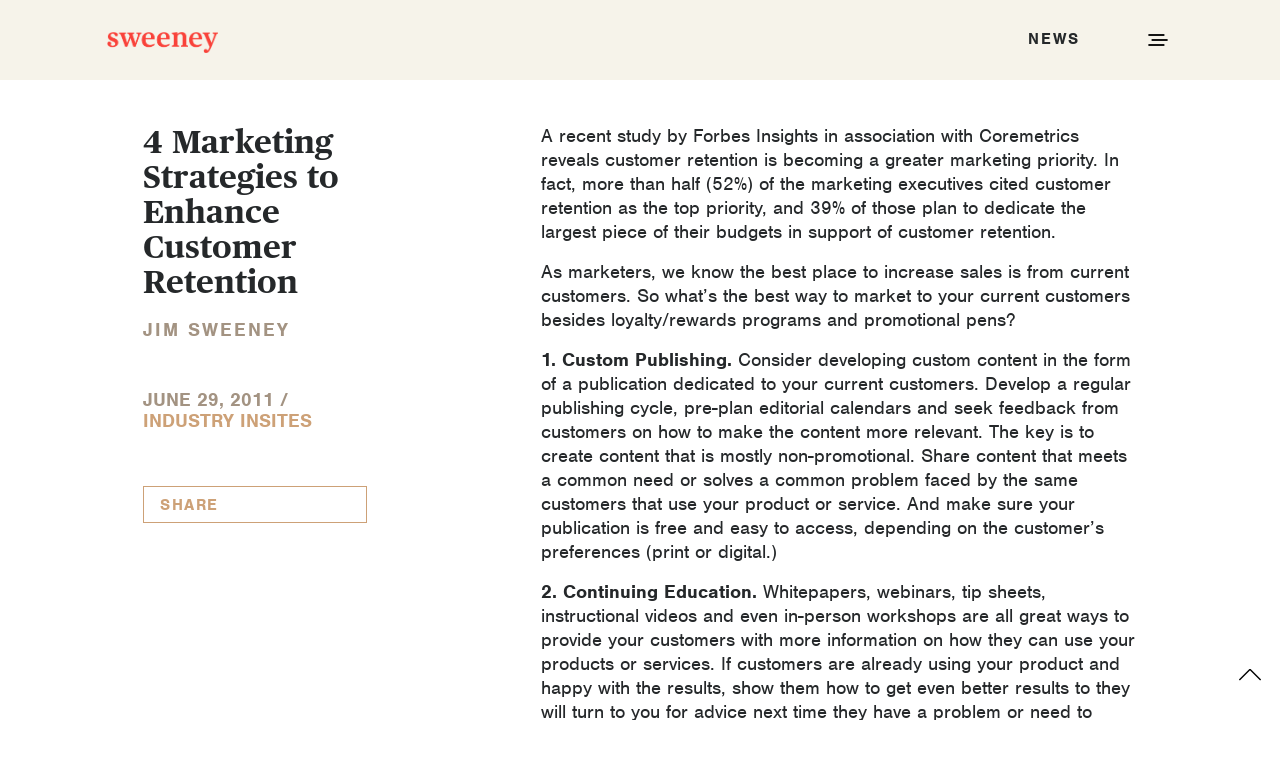

--- FILE ---
content_type: text/html; charset=UTF-8
request_url: https://thinksweeney.com/4-marketing-strategies-to-enhance-customer-retention/
body_size: 13502
content:
<!doctype html>
<html lang="en-US">
<head>
	<meta charset="UTF-8" />
	<meta name="viewport" content="width=device-width, initial-scale=1, maximum-scale=1, viewport-fit=cover">
	<link rel="profile" href="http://gmpg.org/xfn/11">
	<link rel="pingback" href="https://thinksweeney.com/xmlrpc.php">
	<meta http-equiv="x-dns-prefetch-control" content="on">
	<link rel="dns-prefetch" href="//fonts.googleapis.com" />
	<link rel="dns-prefetch" href="//fonts.gstatic.com" />
	<link rel="dns-prefetch" href="//0.gravatar.com/" />
	<link rel="dns-prefetch" href="//2.gravatar.com/" />
	<link rel="dns-prefetch" href="//1.gravatar.com/" /><meta name='robots' content='index, follow, max-image-preview:large, max-snippet:-1, max-video-preview:-1' />

	<!-- This site is optimized with the Yoast SEO plugin v26.8 - https://yoast.com/product/yoast-seo-wordpress/ -->
	<title>4 Marketing Strategies to Enhance Customer Retention - Sweeney</title>
	<link rel="canonical" href="https://thinksweeney.com/4-marketing-strategies-to-enhance-customer-retention/" />
	<meta property="og:locale" content="en_US" />
	<meta property="og:type" content="article" />
	<meta property="og:title" content="4 Marketing Strategies to Enhance Customer Retention - Sweeney" />
	<meta property="og:description" content="A recent study by Forbes Insights in association with Coremetrics reveals customer retention is becoming a greater marketing priority. In fact, more than half (52%) of the marketing executives cited customer retention as the top priority, and 39% of those plan to dedicate the largest piece of their budgets in support of customer retention. As&hellip;" />
	<meta property="og:url" content="https://thinksweeney.com/4-marketing-strategies-to-enhance-customer-retention/" />
	<meta property="og:site_name" content="Sweeney" />
	<meta property="article:published_time" content="2011-06-29T00:00:00+00:00" />
	<meta name="author" content="Jim Sweeney" />
	<meta name="twitter:card" content="summary_large_image" />
	<meta name="twitter:label1" content="Written by" />
	<meta name="twitter:data1" content="Jim Sweeney" />
	<meta name="twitter:label2" content="Est. reading time" />
	<meta name="twitter:data2" content="3 minutes" />
	<script type="application/ld+json" class="yoast-schema-graph">{"@context":"https://schema.org","@graph":[{"@type":"Article","@id":"https://thinksweeney.com/4-marketing-strategies-to-enhance-customer-retention/#article","isPartOf":{"@id":"https://thinksweeney.com/4-marketing-strategies-to-enhance-customer-retention/"},"author":{"name":"Jim Sweeney","@id":"https://thinksweeney.com/#/schema/person/da62c9c5b651a02cf9f95bbf17390597"},"headline":"4 Marketing Strategies to Enhance Customer Retention","datePublished":"2011-06-29T00:00:00+00:00","mainEntityOfPage":{"@id":"https://thinksweeney.com/4-marketing-strategies-to-enhance-customer-retention/"},"wordCount":519,"articleSection":["Industry InSites"],"inLanguage":"en-US"},{"@type":"WebPage","@id":"https://thinksweeney.com/4-marketing-strategies-to-enhance-customer-retention/","url":"https://thinksweeney.com/4-marketing-strategies-to-enhance-customer-retention/","name":"4 Marketing Strategies to Enhance Customer Retention - Sweeney","isPartOf":{"@id":"https://thinksweeney.com/#website"},"datePublished":"2011-06-29T00:00:00+00:00","author":{"@id":"https://thinksweeney.com/#/schema/person/da62c9c5b651a02cf9f95bbf17390597"},"breadcrumb":{"@id":"https://thinksweeney.com/4-marketing-strategies-to-enhance-customer-retention/#breadcrumb"},"inLanguage":"en-US","potentialAction":[{"@type":"ReadAction","target":["https://thinksweeney.com/4-marketing-strategies-to-enhance-customer-retention/"]}]},{"@type":"BreadcrumbList","@id":"https://thinksweeney.com/4-marketing-strategies-to-enhance-customer-retention/#breadcrumb","itemListElement":[{"@type":"ListItem","position":1,"name":"Home","item":"https://thinksweeney.com/"},{"@type":"ListItem","position":2,"name":"News","item":"https://thinksweeney.com/news/"},{"@type":"ListItem","position":3,"name":"4 Marketing Strategies to Enhance Customer Retention"}]},{"@type":"WebSite","@id":"https://thinksweeney.com/#website","url":"https://thinksweeney.com/","name":"Sweeney","description":"","potentialAction":[{"@type":"SearchAction","target":{"@type":"EntryPoint","urlTemplate":"https://thinksweeney.com/?s={search_term_string}"},"query-input":{"@type":"PropertyValueSpecification","valueRequired":true,"valueName":"search_term_string"}}],"inLanguage":"en-US"},{"@type":"Person","@id":"https://thinksweeney.com/#/schema/person/da62c9c5b651a02cf9f95bbf17390597","name":"Jim Sweeney","image":{"@type":"ImageObject","inLanguage":"en-US","@id":"https://thinksweeney.com/#/schema/person/image/","url":"https://thinksweeney.com/wp-content/uploads/2022/02/jim_user-150x150.png","contentUrl":"https://thinksweeney.com/wp-content/uploads/2022/02/jim_user-150x150.png","caption":"Jim Sweeney"},"description":"Jim is a veteran of the agency industry and the founder of Sweeney. He is uncommonly passionate about the idea of creating and implementing insanely great marketing campaigns that achieve insanely great results. He pioneered the full-service, full-circle agency model and continues to forge new ideas in an ever-changing industry. And he is accessible to everyone about anything, seemingly all the time, serving as a mentor to all agency personnel and clients.","url":"https://thinksweeney.com/author/jim-sweeney/"}]}</script>
	<!-- / Yoast SEO plugin. -->


<link rel='dns-prefetch' href='//use.typekit.net' />
<link rel='dns-prefetch' href='//cdnjs.cloudflare.com' />
<link rel="alternate" type="application/rss+xml" title="Sweeney &raquo; Feed" href="https://thinksweeney.com/feed/" />
<link rel="alternate" type="application/rss+xml" title="Sweeney &raquo; Comments Feed" href="https://thinksweeney.com/comments/feed/" />
<link rel="alternate" title="oEmbed (JSON)" type="application/json+oembed" href="https://thinksweeney.com/wp-json/oembed/1.0/embed?url=https%3A%2F%2Fthinksweeney.com%2F4-marketing-strategies-to-enhance-customer-retention%2F" />
<link rel="alternate" title="oEmbed (XML)" type="text/xml+oembed" href="https://thinksweeney.com/wp-json/oembed/1.0/embed?url=https%3A%2F%2Fthinksweeney.com%2F4-marketing-strategies-to-enhance-customer-retention%2F&#038;format=xml" />
<style id='wp-img-auto-sizes-contain-inline-css' type='text/css'>
img:is([sizes=auto i],[sizes^="auto," i]){contain-intrinsic-size:3000px 1500px}
/*# sourceURL=wp-img-auto-sizes-contain-inline-css */
</style>
<style id='wp-emoji-styles-inline-css' type='text/css'>

	img.wp-smiley, img.emoji {
		display: inline !important;
		border: none !important;
		box-shadow: none !important;
		height: 1em !important;
		width: 1em !important;
		margin: 0 0.07em !important;
		vertical-align: -0.1em !important;
		background: none !important;
		padding: 0 !important;
	}
/*# sourceURL=wp-emoji-styles-inline-css */
</style>
<style id='wp-block-library-inline-css' type='text/css'>
:root{--wp-block-synced-color:#7a00df;--wp-block-synced-color--rgb:122,0,223;--wp-bound-block-color:var(--wp-block-synced-color);--wp-editor-canvas-background:#ddd;--wp-admin-theme-color:#007cba;--wp-admin-theme-color--rgb:0,124,186;--wp-admin-theme-color-darker-10:#006ba1;--wp-admin-theme-color-darker-10--rgb:0,107,160.5;--wp-admin-theme-color-darker-20:#005a87;--wp-admin-theme-color-darker-20--rgb:0,90,135;--wp-admin-border-width-focus:2px}@media (min-resolution:192dpi){:root{--wp-admin-border-width-focus:1.5px}}.wp-element-button{cursor:pointer}:root .has-very-light-gray-background-color{background-color:#eee}:root .has-very-dark-gray-background-color{background-color:#313131}:root .has-very-light-gray-color{color:#eee}:root .has-very-dark-gray-color{color:#313131}:root .has-vivid-green-cyan-to-vivid-cyan-blue-gradient-background{background:linear-gradient(135deg,#00d084,#0693e3)}:root .has-purple-crush-gradient-background{background:linear-gradient(135deg,#34e2e4,#4721fb 50%,#ab1dfe)}:root .has-hazy-dawn-gradient-background{background:linear-gradient(135deg,#faaca8,#dad0ec)}:root .has-subdued-olive-gradient-background{background:linear-gradient(135deg,#fafae1,#67a671)}:root .has-atomic-cream-gradient-background{background:linear-gradient(135deg,#fdd79a,#004a59)}:root .has-nightshade-gradient-background{background:linear-gradient(135deg,#330968,#31cdcf)}:root .has-midnight-gradient-background{background:linear-gradient(135deg,#020381,#2874fc)}:root{--wp--preset--font-size--normal:16px;--wp--preset--font-size--huge:42px}.has-regular-font-size{font-size:1em}.has-larger-font-size{font-size:2.625em}.has-normal-font-size{font-size:var(--wp--preset--font-size--normal)}.has-huge-font-size{font-size:var(--wp--preset--font-size--huge)}.has-text-align-center{text-align:center}.has-text-align-left{text-align:left}.has-text-align-right{text-align:right}.has-fit-text{white-space:nowrap!important}#end-resizable-editor-section{display:none}.aligncenter{clear:both}.items-justified-left{justify-content:flex-start}.items-justified-center{justify-content:center}.items-justified-right{justify-content:flex-end}.items-justified-space-between{justify-content:space-between}.screen-reader-text{border:0;clip-path:inset(50%);height:1px;margin:-1px;overflow:hidden;padding:0;position:absolute;width:1px;word-wrap:normal!important}.screen-reader-text:focus{background-color:#ddd;clip-path:none;color:#444;display:block;font-size:1em;height:auto;left:5px;line-height:normal;padding:15px 23px 14px;text-decoration:none;top:5px;width:auto;z-index:100000}html :where(.has-border-color){border-style:solid}html :where([style*=border-top-color]){border-top-style:solid}html :where([style*=border-right-color]){border-right-style:solid}html :where([style*=border-bottom-color]){border-bottom-style:solid}html :where([style*=border-left-color]){border-left-style:solid}html :where([style*=border-width]){border-style:solid}html :where([style*=border-top-width]){border-top-style:solid}html :where([style*=border-right-width]){border-right-style:solid}html :where([style*=border-bottom-width]){border-bottom-style:solid}html :where([style*=border-left-width]){border-left-style:solid}html :where(img[class*=wp-image-]){height:auto;max-width:100%}:where(figure){margin:0 0 1em}html :where(.is-position-sticky){--wp-admin--admin-bar--position-offset:var(--wp-admin--admin-bar--height,0px)}@media screen and (max-width:600px){html :where(.is-position-sticky){--wp-admin--admin-bar--position-offset:0px}}

/*# sourceURL=wp-block-library-inline-css */
</style><style id='global-styles-inline-css' type='text/css'>
:root{--wp--preset--aspect-ratio--square: 1;--wp--preset--aspect-ratio--4-3: 4/3;--wp--preset--aspect-ratio--3-4: 3/4;--wp--preset--aspect-ratio--3-2: 3/2;--wp--preset--aspect-ratio--2-3: 2/3;--wp--preset--aspect-ratio--16-9: 16/9;--wp--preset--aspect-ratio--9-16: 9/16;--wp--preset--color--black: #000000;--wp--preset--color--cyan-bluish-gray: #abb8c3;--wp--preset--color--white: #ffffff;--wp--preset--color--pale-pink: #f78da7;--wp--preset--color--vivid-red: #cf2e2e;--wp--preset--color--luminous-vivid-orange: #ff6900;--wp--preset--color--luminous-vivid-amber: #fcb900;--wp--preset--color--light-green-cyan: #7bdcb5;--wp--preset--color--vivid-green-cyan: #00d084;--wp--preset--color--pale-cyan-blue: #8ed1fc;--wp--preset--color--vivid-cyan-blue: #0693e3;--wp--preset--color--vivid-purple: #9b51e0;--wp--preset--color--thb-accent: #1aa97f;--wp--preset--gradient--vivid-cyan-blue-to-vivid-purple: linear-gradient(135deg,rgb(6,147,227) 0%,rgb(155,81,224) 100%);--wp--preset--gradient--light-green-cyan-to-vivid-green-cyan: linear-gradient(135deg,rgb(122,220,180) 0%,rgb(0,208,130) 100%);--wp--preset--gradient--luminous-vivid-amber-to-luminous-vivid-orange: linear-gradient(135deg,rgb(252,185,0) 0%,rgb(255,105,0) 100%);--wp--preset--gradient--luminous-vivid-orange-to-vivid-red: linear-gradient(135deg,rgb(255,105,0) 0%,rgb(207,46,46) 100%);--wp--preset--gradient--very-light-gray-to-cyan-bluish-gray: linear-gradient(135deg,rgb(238,238,238) 0%,rgb(169,184,195) 100%);--wp--preset--gradient--cool-to-warm-spectrum: linear-gradient(135deg,rgb(74,234,220) 0%,rgb(151,120,209) 20%,rgb(207,42,186) 40%,rgb(238,44,130) 60%,rgb(251,105,98) 80%,rgb(254,248,76) 100%);--wp--preset--gradient--blush-light-purple: linear-gradient(135deg,rgb(255,206,236) 0%,rgb(152,150,240) 100%);--wp--preset--gradient--blush-bordeaux: linear-gradient(135deg,rgb(254,205,165) 0%,rgb(254,45,45) 50%,rgb(107,0,62) 100%);--wp--preset--gradient--luminous-dusk: linear-gradient(135deg,rgb(255,203,112) 0%,rgb(199,81,192) 50%,rgb(65,88,208) 100%);--wp--preset--gradient--pale-ocean: linear-gradient(135deg,rgb(255,245,203) 0%,rgb(182,227,212) 50%,rgb(51,167,181) 100%);--wp--preset--gradient--electric-grass: linear-gradient(135deg,rgb(202,248,128) 0%,rgb(113,206,126) 100%);--wp--preset--gradient--midnight: linear-gradient(135deg,rgb(2,3,129) 0%,rgb(40,116,252) 100%);--wp--preset--font-size--small: 13px;--wp--preset--font-size--medium: 20px;--wp--preset--font-size--large: 36px;--wp--preset--font-size--x-large: 42px;--wp--preset--spacing--20: 0.44rem;--wp--preset--spacing--30: 0.67rem;--wp--preset--spacing--40: 1rem;--wp--preset--spacing--50: 1.5rem;--wp--preset--spacing--60: 2.25rem;--wp--preset--spacing--70: 3.38rem;--wp--preset--spacing--80: 5.06rem;--wp--preset--shadow--natural: 6px 6px 9px rgba(0, 0, 0, 0.2);--wp--preset--shadow--deep: 12px 12px 50px rgba(0, 0, 0, 0.4);--wp--preset--shadow--sharp: 6px 6px 0px rgba(0, 0, 0, 0.2);--wp--preset--shadow--outlined: 6px 6px 0px -3px rgb(255, 255, 255), 6px 6px rgb(0, 0, 0);--wp--preset--shadow--crisp: 6px 6px 0px rgb(0, 0, 0);}:where(.is-layout-flex){gap: 0.5em;}:where(.is-layout-grid){gap: 0.5em;}body .is-layout-flex{display: flex;}.is-layout-flex{flex-wrap: wrap;align-items: center;}.is-layout-flex > :is(*, div){margin: 0;}body .is-layout-grid{display: grid;}.is-layout-grid > :is(*, div){margin: 0;}:where(.wp-block-columns.is-layout-flex){gap: 2em;}:where(.wp-block-columns.is-layout-grid){gap: 2em;}:where(.wp-block-post-template.is-layout-flex){gap: 1.25em;}:where(.wp-block-post-template.is-layout-grid){gap: 1.25em;}.has-black-color{color: var(--wp--preset--color--black) !important;}.has-cyan-bluish-gray-color{color: var(--wp--preset--color--cyan-bluish-gray) !important;}.has-white-color{color: var(--wp--preset--color--white) !important;}.has-pale-pink-color{color: var(--wp--preset--color--pale-pink) !important;}.has-vivid-red-color{color: var(--wp--preset--color--vivid-red) !important;}.has-luminous-vivid-orange-color{color: var(--wp--preset--color--luminous-vivid-orange) !important;}.has-luminous-vivid-amber-color{color: var(--wp--preset--color--luminous-vivid-amber) !important;}.has-light-green-cyan-color{color: var(--wp--preset--color--light-green-cyan) !important;}.has-vivid-green-cyan-color{color: var(--wp--preset--color--vivid-green-cyan) !important;}.has-pale-cyan-blue-color{color: var(--wp--preset--color--pale-cyan-blue) !important;}.has-vivid-cyan-blue-color{color: var(--wp--preset--color--vivid-cyan-blue) !important;}.has-vivid-purple-color{color: var(--wp--preset--color--vivid-purple) !important;}.has-black-background-color{background-color: var(--wp--preset--color--black) !important;}.has-cyan-bluish-gray-background-color{background-color: var(--wp--preset--color--cyan-bluish-gray) !important;}.has-white-background-color{background-color: var(--wp--preset--color--white) !important;}.has-pale-pink-background-color{background-color: var(--wp--preset--color--pale-pink) !important;}.has-vivid-red-background-color{background-color: var(--wp--preset--color--vivid-red) !important;}.has-luminous-vivid-orange-background-color{background-color: var(--wp--preset--color--luminous-vivid-orange) !important;}.has-luminous-vivid-amber-background-color{background-color: var(--wp--preset--color--luminous-vivid-amber) !important;}.has-light-green-cyan-background-color{background-color: var(--wp--preset--color--light-green-cyan) !important;}.has-vivid-green-cyan-background-color{background-color: var(--wp--preset--color--vivid-green-cyan) !important;}.has-pale-cyan-blue-background-color{background-color: var(--wp--preset--color--pale-cyan-blue) !important;}.has-vivid-cyan-blue-background-color{background-color: var(--wp--preset--color--vivid-cyan-blue) !important;}.has-vivid-purple-background-color{background-color: var(--wp--preset--color--vivid-purple) !important;}.has-black-border-color{border-color: var(--wp--preset--color--black) !important;}.has-cyan-bluish-gray-border-color{border-color: var(--wp--preset--color--cyan-bluish-gray) !important;}.has-white-border-color{border-color: var(--wp--preset--color--white) !important;}.has-pale-pink-border-color{border-color: var(--wp--preset--color--pale-pink) !important;}.has-vivid-red-border-color{border-color: var(--wp--preset--color--vivid-red) !important;}.has-luminous-vivid-orange-border-color{border-color: var(--wp--preset--color--luminous-vivid-orange) !important;}.has-luminous-vivid-amber-border-color{border-color: var(--wp--preset--color--luminous-vivid-amber) !important;}.has-light-green-cyan-border-color{border-color: var(--wp--preset--color--light-green-cyan) !important;}.has-vivid-green-cyan-border-color{border-color: var(--wp--preset--color--vivid-green-cyan) !important;}.has-pale-cyan-blue-border-color{border-color: var(--wp--preset--color--pale-cyan-blue) !important;}.has-vivid-cyan-blue-border-color{border-color: var(--wp--preset--color--vivid-cyan-blue) !important;}.has-vivid-purple-border-color{border-color: var(--wp--preset--color--vivid-purple) !important;}.has-vivid-cyan-blue-to-vivid-purple-gradient-background{background: var(--wp--preset--gradient--vivid-cyan-blue-to-vivid-purple) !important;}.has-light-green-cyan-to-vivid-green-cyan-gradient-background{background: var(--wp--preset--gradient--light-green-cyan-to-vivid-green-cyan) !important;}.has-luminous-vivid-amber-to-luminous-vivid-orange-gradient-background{background: var(--wp--preset--gradient--luminous-vivid-amber-to-luminous-vivid-orange) !important;}.has-luminous-vivid-orange-to-vivid-red-gradient-background{background: var(--wp--preset--gradient--luminous-vivid-orange-to-vivid-red) !important;}.has-very-light-gray-to-cyan-bluish-gray-gradient-background{background: var(--wp--preset--gradient--very-light-gray-to-cyan-bluish-gray) !important;}.has-cool-to-warm-spectrum-gradient-background{background: var(--wp--preset--gradient--cool-to-warm-spectrum) !important;}.has-blush-light-purple-gradient-background{background: var(--wp--preset--gradient--blush-light-purple) !important;}.has-blush-bordeaux-gradient-background{background: var(--wp--preset--gradient--blush-bordeaux) !important;}.has-luminous-dusk-gradient-background{background: var(--wp--preset--gradient--luminous-dusk) !important;}.has-pale-ocean-gradient-background{background: var(--wp--preset--gradient--pale-ocean) !important;}.has-electric-grass-gradient-background{background: var(--wp--preset--gradient--electric-grass) !important;}.has-midnight-gradient-background{background: var(--wp--preset--gradient--midnight) !important;}.has-small-font-size{font-size: var(--wp--preset--font-size--small) !important;}.has-medium-font-size{font-size: var(--wp--preset--font-size--medium) !important;}.has-large-font-size{font-size: var(--wp--preset--font-size--large) !important;}.has-x-large-font-size{font-size: var(--wp--preset--font-size--x-large) !important;}
/*# sourceURL=global-styles-inline-css */
</style>

<style id='classic-theme-styles-inline-css' type='text/css'>
/*! This file is auto-generated */
.wp-block-button__link{color:#fff;background-color:#32373c;border-radius:9999px;box-shadow:none;text-decoration:none;padding:calc(.667em + 2px) calc(1.333em + 2px);font-size:1.125em}.wp-block-file__button{background:#32373c;color:#fff;text-decoration:none}
/*# sourceURL=/wp-includes/css/classic-themes.min.css */
</style>
<link rel='stylesheet' id='ppress-frontend-css' href='https://thinksweeney.com/wp-content/plugins/wp-user-avatar/assets/css/frontend.min.css?ver=4.16.5' type='text/css' media='all' />
<link rel='stylesheet' id='ppress-flatpickr-css' href='https://thinksweeney.com/wp-content/plugins/wp-user-avatar/assets/flatpickr/flatpickr.min.css?ver=4.16.5' type='text/css' media='all' />
<link rel='stylesheet' id='ppress-select2-css' href='https://thinksweeney.com/wp-content/plugins/wp-user-avatar/assets/select2/select2.min.css?ver=6.9' type='text/css' media='all' />
<link rel='stylesheet' id='publico-font-css' href='https://thinksweeney.com/wp-content/themes/notio-wp-child/fonts/publico-font.css?ver=6.9' type='text/css' media='all' />
<link rel='stylesheet' id='nimbus-font-css' href='//use.typekit.net/njn6lab.css?ver=6.9' type='text/css' media='all' />
<link rel='stylesheet' id='mytheme_blog_style-css' href='https://thinksweeney.com/wp-content/themes/notio-wp-child/blogstyle.css?ver=6.9' type='text/css' media='all' />
<link rel='stylesheet' id='animation_style-css' href='//cdnjs.cloudflare.com/ajax/libs/animate.css/4.1.1/animate.min.css?ver=6.9' type='text/css' media='all' />
<link rel='stylesheet' id='animation-custom-css' href='https://thinksweeney.com/wp-content/themes/notio-wp-child/animation.css?ver=6.9' type='text/css' media='all' />
<link rel='stylesheet' id='thb-app-css' href='https://thinksweeney.com/wp-content/themes/notio-wp/assets/css/app.css?ver=5.6.2' type='text/css' media='all' />
<style id='thb-app-inline-css' type='text/css'>
h1,h2,h3,h4,h5,h6,blockquote p,.thb-portfolio-filter .filters,.thb-portfolio .type-portfolio.hover-style5 .thb-categories {font-family:Publico Text Web, 'BlinkMacSystemFont', -apple-system, 'Roboto', 'Lucida Sans';}body {color:#a39382}body {font-family:'nimbus_sans_lregular', 'BlinkMacSystemFont', -apple-system, 'Roboto', 'Lucida Sans';}h1,.h1 {}h2 {}h3 {}h4 {}h5 {}h6 {}#full-menu .sf-menu > li > a {}#full-menu .sub-menu li a {}.subfooter .thb-subfooter-menu li a {}input[type="submit"],submit,.button,.btn,.btn-block,.btn-text,.vc_btn3 {}em {}label {}#full-menu .sf-menu>li>a,.mobile-menu a {}.products .product h3 {}.product-page .product-information h1.product_title {}.thb-product-detail .product-information .woocommerce-product-details__short-description,.thb-product-detail .product-information .woocommerce-product-details__short-description p {}.header .logolink .logoimg {max-height:px;}.header .logolink .logoimg[src$=".svg"] {max-height:100%;height:px;}body.postid-55429 #wrapper [role="main"] {background-color:#f6f3ea !important;}body.postid-55179 #wrapper [role="main"] {background-color:#f6f3ea !important;}body.postid-54385 #wrapper [role="main"] {background-color:#f6f3ea !important;}body.postid-54252 #wrapper [role="main"] {background-color:#f6f3ea !important;}body.postid-54189 #wrapper [role="main"] {background-color:#f6f3ea !important;}body.postid-53752 #wrapper [role="main"] {background-color:#f6f3ea !important;}body.postid-53689 #wrapper [role="main"] {background-color:#f6f3ea !important;}body.postid-53135 #wrapper [role="main"] {background-color:#f6f3ea !important;}body.postid-53103 #wrapper [role="main"] {background-color:#f6f3ea !important;}body.postid-53037 #wrapper [role="main"] {background-color:#f6f3ea !important;}body.postid-53010 #wrapper [role="main"] {background-color:#f6f3ea !important;}body.postid-52730 #wrapper [role="main"] {background-color:#f6f3ea !important;}body.postid-42050 #wrapper [role="main"] {background-color:#f6f3ea !important;}
/*# sourceURL=thb-app-inline-css */
</style>
<link rel='stylesheet' id='thb-style-css' href='https://thinksweeney.com/wp-content/themes/notio-wp-child/style.css?ver=5.6.2' type='text/css' media='all' />
<script type="text/javascript" src="https://thinksweeney.com/wp-includes/js/jquery/jquery.min.js?ver=3.7.1" id="jquery-core-js"></script>
<script type="text/javascript" src="https://thinksweeney.com/wp-includes/js/jquery/jquery-migrate.min.js?ver=3.4.1" id="jquery-migrate-js"></script>
<script type="text/javascript" src="https://thinksweeney.com/wp-content/plugins/wp-user-avatar/assets/flatpickr/flatpickr.min.js?ver=4.16.5" id="ppress-flatpickr-js"></script>
<script type="text/javascript" src="https://thinksweeney.com/wp-content/plugins/wp-user-avatar/assets/select2/select2.min.js?ver=4.16.5" id="ppress-select2-js"></script>
<script type="text/javascript" src="https://thinksweeney.com/wp-content/themes/notio-wp-child/js/sw-lettering-0.6.1.min.js?ver=6.9" id="letter_animation-js"></script>
<script type="text/javascript" src="https://thinksweeney.com/wp-content/themes/notio-wp-child/js/in-view.min.js?ver=6.9" id="in-view-js"></script>
<script type="text/javascript" src="https://thinksweeney.com/wp-content/themes/notio-wp-child/js/sw-animation.js?ver=6.9" id="service-animation-js"></script>
<link rel="https://api.w.org/" href="https://thinksweeney.com/wp-json/" /><link rel="alternate" title="JSON" type="application/json" href="https://thinksweeney.com/wp-json/wp/v2/posts/50987" /><link rel="EditURI" type="application/rsd+xml" title="RSD" href="https://thinksweeney.com/xmlrpc.php?rsd" />
<meta name="generator" content="WordPress 6.9" />
<link rel='shortlink' href='https://thinksweeney.com/?p=50987' />
<script>window.init_zoombox_settings = {
settings_zoom_doNotGoBeyond1X:'off'
,design_skin:'skin-nebula'
,settings_enableSwipe:'on'
,settings_enableSwipeOnDesktop:'off'
,settings_galleryMenu:'none'
,settings_useImageTag:'on'
,settings_disableSocial:'on'
};</script><meta name="generator" content="Powered by WPBakery Page Builder - drag and drop page builder for WordPress."/>
<style type="text/css" id="custom-background-css">
body.custom-background { background-color: #ffffff; }
</style>
	<meta name="generator" content="Powered by Slider Revolution 6.5.24 - responsive, Mobile-Friendly Slider Plugin for WordPress with comfortable drag and drop interface." />
<!-- Global site tag (gtag.js) - Google Analytics -->
<script async src="https://www.googletagmanager.com/gtag/js?id=G-61FMYQK8Y8"></script>
<script>
  window.dataLayer = window.dataLayer || [];
  function gtag(){dataLayer.push(arguments);}
  gtag('js', new Date());

  gtag('config', 'G-61FMYQK8Y8');
</script>

<!-- Google Tag Manager -->
<script>(function(w,d,s,l,i){w[l]=w[l]||[];w[l].push({'gtm.start':
new Date().getTime(),event:'gtm.js'});var f=d.getElementsByTagName(s)[0],
j=d.createElement(s),dl=l!='dataLayer'?'&l='+l:'';j.async=true;j.src=
'https://www.googletagmanager.com/gtm.js?id='+i+dl;f.parentNode.insertBefore(j,f);
})(window,document,'script','dataLayer','GTM-KP5WHM9');</script>
<!-- End Google Tag Manager -->
<link rel="icon" href="https://thinksweeney.com/wp-content/uploads/2022/03/Sweeney_Favicon-32px.png" sizes="32x32" />
<link rel="icon" href="https://thinksweeney.com/wp-content/uploads/2022/03/Sweeney_Favicon-32px.png" sizes="192x192" />
<link rel="apple-touch-icon" href="https://thinksweeney.com/wp-content/uploads/2022/03/Sweeney_Favicon-32px.png" />
<meta name="msapplication-TileImage" content="https://thinksweeney.com/wp-content/uploads/2022/03/Sweeney_Favicon-32px.png" />
<script>function setREVStartSize(e){
			//window.requestAnimationFrame(function() {
				window.RSIW = window.RSIW===undefined ? window.innerWidth : window.RSIW;
				window.RSIH = window.RSIH===undefined ? window.innerHeight : window.RSIH;
				try {
					var pw = document.getElementById(e.c).parentNode.offsetWidth,
						newh;
					pw = pw===0 || isNaN(pw) || (e.l=="fullwidth" || e.layout=="fullwidth") ? window.RSIW : pw;
					e.tabw = e.tabw===undefined ? 0 : parseInt(e.tabw);
					e.thumbw = e.thumbw===undefined ? 0 : parseInt(e.thumbw);
					e.tabh = e.tabh===undefined ? 0 : parseInt(e.tabh);
					e.thumbh = e.thumbh===undefined ? 0 : parseInt(e.thumbh);
					e.tabhide = e.tabhide===undefined ? 0 : parseInt(e.tabhide);
					e.thumbhide = e.thumbhide===undefined ? 0 : parseInt(e.thumbhide);
					e.mh = e.mh===undefined || e.mh=="" || e.mh==="auto" ? 0 : parseInt(e.mh,0);
					if(e.layout==="fullscreen" || e.l==="fullscreen")
						newh = Math.max(e.mh,window.RSIH);
					else{
						e.gw = Array.isArray(e.gw) ? e.gw : [e.gw];
						for (var i in e.rl) if (e.gw[i]===undefined || e.gw[i]===0) e.gw[i] = e.gw[i-1];
						e.gh = e.el===undefined || e.el==="" || (Array.isArray(e.el) && e.el.length==0)? e.gh : e.el;
						e.gh = Array.isArray(e.gh) ? e.gh : [e.gh];
						for (var i in e.rl) if (e.gh[i]===undefined || e.gh[i]===0) e.gh[i] = e.gh[i-1];
											
						var nl = new Array(e.rl.length),
							ix = 0,
							sl;
						e.tabw = e.tabhide>=pw ? 0 : e.tabw;
						e.thumbw = e.thumbhide>=pw ? 0 : e.thumbw;
						e.tabh = e.tabhide>=pw ? 0 : e.tabh;
						e.thumbh = e.thumbhide>=pw ? 0 : e.thumbh;
						for (var i in e.rl) nl[i] = e.rl[i]<window.RSIW ? 0 : e.rl[i];
						sl = nl[0];
						for (var i in nl) if (sl>nl[i] && nl[i]>0) { sl = nl[i]; ix=i;}
						var m = pw>(e.gw[ix]+e.tabw+e.thumbw) ? 1 : (pw-(e.tabw+e.thumbw)) / (e.gw[ix]);
						newh =  (e.gh[ix] * m) + (e.tabh + e.thumbh);
					}
					var el = document.getElementById(e.c);
					if (el!==null && el) el.style.height = newh+"px";
					el = document.getElementById(e.c+"_wrapper");
					if (el!==null && el) {
						el.style.height = newh+"px";
						el.style.display = "block";
					}
				} catch(e){
					console.log("Failure at Presize of Slider:" + e)
				}
			//});
		  };</script>
<noscript><style> .wpb_animate_when_almost_visible { opacity: 1; }</style></noscript><link rel='stylesheet' id='rs-plugin-settings-css' href='https://thinksweeney.com/wp-content/plugins/revslider/public/assets/css/rs6.css?ver=6.5.24' type='text/css' media='all' />
<style id='rs-plugin-settings-inline-css' type='text/css'>
#rs-demo-id {}
/*# sourceURL=rs-plugin-settings-inline-css */
</style>
</head>
<body class="wp-singular post-template-default single single-post postid-50987 single-format-standard custom-background wp-theme-notio-wp wp-child-theme-notio-wp-child cciv-no-script mobile_menu_position_right mobile_menu_style_style1 header_style_style2 header_full_menu_off footer_style_style2 site_bars_off preloader_off header_full_menu_submenu_color_style1 footer_simple_fixed_off thb-single-product-ajax-on transparent_header_  wpb-js-composer js-comp-ver-6.9.0 vc_responsive">

<!-- Google Tag Manager (noscript) -->
<noscript><iframe src="https://www.googletagmanager.com/ns.html?id=GTM-KP5WHM9"
height="0" width="0" style="display:none;visibility:hidden"></iframe></noscript>
<!-- End Google Tag Manager (noscript) -->
<div id="wrapper" class="open">

	<!-- Start Header -->
	<header class="header style2">
	<div class="row align-middle 
			full-width-row no-padding ">
		<div class="small-12 columns">
			<div class="logo-holder">
								<a href="https://thinksweeney.com/" class="logolink">
					<img src="https://thinksweeney.com/wp-content/uploads/2022/02/sweeney_logo_2022.png" class="logoimg" alt="Sweeney"/>
					<img src="https://thinksweeney.com/wp-content/themes/notio-wp/assets/img/logo.png" class="logoimg logo_light" alt="Sweeney"/>
				</a>
			</div>
			<div class="menu-holder icon-holder">
													<nav id="full-menu" role="navigation">
													<ul id="menu-main-navigation" class="sf-menu"><li id="menu-item-53429" class="menu-item menu-item-type-custom menu-item-object-custom menu-item-53429"><a href="/">home</a></li>
<li id="menu-item-53430" class="menu-item menu-item-type-custom menu-item-object-custom menu-item-53430"><a href="/case-studies">case studies</a></li>
<li id="menu-item-53432" class="menu-item menu-item-type-custom menu-item-object-custom menu-item-53432"><a href="/services">services</a></li>
<li id="menu-item-54896" class="menu-item menu-item-type-custom menu-item-object-custom menu-item-54896"><a href="/industries">industries</a></li>
<li id="menu-item-53431" class="menu-item menu-item-type-custom menu-item-object-custom menu-item-53431"><a href="/about">about</a></li>
<li id="menu-item-53433" class="menu-item menu-item-type-custom menu-item-object-custom menu-item-53433"><a href="/news">news</a></li>
<li id="menu-item-53434" class="menu-item menu-item-type-custom menu-item-object-custom menu-item-53434"><a href="/contact">contact</a></li>
</ul>											</nav>
																				<a href="#" data-target="open-menu" class="mobile-toggle">
					<div>
						<span></span><span></span><span></span>
					</div>
				</a>
							</div>
		</div>
	</div>
</header>
	<!-- End Header -->

	
	<div role="main">
							<article itemscope itemtype="http://schema.org/BlogPosting" class="post blog-post post-50987 type-post status-publish format-standard hentry category-blog-posts" id="post-50987" role="article">

					<!-- For old content WITH featured images (based on import), hide the first picture on load -->

											<style>
							.post-content p:first-of-type img:first-of-type {
								display:none;
							}
						</style>
					
													<div class="row max_width sw-blog-post">
							<div class="sw-main-content">
							<div class="small-12 medium-1 large-1"></div>
							<div class="small-12 medium-3 large-3 columns sw-blog-left">
								<!-- <div class="small-12 medium-10 large-8 medium-centered columns"> -->
								<header class="post-title">
									<h2 itemprop="headline">4 Marketing Strategies to Enhance Customer Retention</h2>
									<h5 class="sw-post-author">Jim Sweeney</h5>
									<div class="sw-blog-meta">
										<h5>
								  <aside class="post-meta cf">
		June 29, 2011 / <a href="https://thinksweeney.com/category/blog-posts/" rel="category tag">Industry InSites</a></aside>
								</h5>
									</div>
									<div class="sw-blog-social-block">
									 <!-- Start Sharing -->
<aside class="share_wrapper">
	<a href="#" class="
			btn share-post-link">Share</a>
	<div class="share_container">
		<div class="spacer"></div>
		<div class="row max_width align-center">
			<div class="small-12 large-10 columns">
				<div class="vcenter">
					<div class="product_share">
						<h4>Share This Work</h4>
												<a href="http://www.facebook.com/sharer.php?u=https%3A%2F%2Fthinksweeney.com%2F4-marketing-strategies-to-enhance-customer-retention%2F" rel="noreferrer nofollow" class="social facebook boxed-icon white-fill"><i class="fa fa-facebook"></i></a>
																		<a href="https://twitter.com/intent/tweet?text=4+Marketing+Strategies+to+Enhance+Customer+Retention&url=https%3A%2F%2Fthinksweeney.com%2F4-marketing-strategies-to-enhance-customer-retention%2F&via=Sweeney" rel="noreferrer nofollow" class="social twitter boxed-icon white-fill"><i class="fa fa-twitter"></i></a>
																								<a href="https://www.linkedin.com/cws/share?url=https://thinksweeney.com/4-marketing-strategies-to-enhance-customer-retention/" rel="noreferrer nofollow" class="social linkedin boxed-icon white-fill"><i class="fa fa-linkedin"></i></a>
																													</div>
					<div class="product_copy">
						<h4>Copy Link to Clipboard</h4>
						<form>
							<input type="text" class="copy-value" value="https://thinksweeney.com/4-marketing-strategies-to-enhance-customer-retention/" readonly/>
							<a class="btn blue">Copy</a>
						</form>
					</div>
				</div>
			</div>
		</div>
	</div>
</aside>
	<!-- End Sharing -->
									</div>
								</header>
							</div>
							<div class="small-12 medium-1 large-1"></div>
							<div class="small-12 medium-6 large-6 columns sw-blog-right">
								<div class="post-content">
									<p>A recent study by Forbes Insights in association with Coremetrics reveals customer retention is becoming a greater marketing priority. In fact, more than half (52%) of the marketing executives cited customer retention as the top priority, and 39% of those plan to dedicate the largest piece of their budgets in support of customer retention.</p>
<p>As marketers, we know the best place to increase sales is from current customers. So what’s the best way to market to your current customers besides loyalty/rewards programs and promotional pens?</p>
<p><strong>1.  Custom Publishing. </strong> Consider developing custom content in the form of a publication dedicated to your current customers.  Develop a regular publishing cycle, pre-plan editorial calendars and seek feedback from customers on how to make the content more relevant.  The key is to create content that is mostly non-promotional.  Share content that meets a common need or solves a common problem faced by the same customers that use your product or service.  And make sure your publication is free and easy to access, depending on the customer’s preferences (print or digital.)</p>
<p><strong>2.  Continuing Education. </strong>Whitepapers, webinars, tip sheets, instructional videos and even in-person workshops are all great ways to provide your customers with more information on how they can use your products or services.  If customers are already using your product and happy with the results, show them how to get even better results to they will turn to you for advice next time they have a problem or need to purchase a solution.</p>
<p><strong>3. Events.</strong> You probably attend trade shows to meet with distributors and media; and you probably host events for prospects. But consider hosting an event exclusively for existing customers.  This provides an opportunity to express your gratitude for their loyalty, honor any outstanding partners or clients, facilitate conversation among customers about your brand and communicate information to a highly engaged audience on new products and services that will enhance their current experience with your brand.</p>
<p>A live event not in the budget? Consider hosting regular Twitter or Facebook events that provide a venue for customers to connect and share with one another.  This will provide a “fly-on-the-wall” view of conversations taking place in the marketplace about your brand as well as industry issues.</p>
<p><strong>4. Sneak Previews.</strong> Provide the latest information on new products and services to your loyal customers before making a public announcement. Make sure your customers know they are getting first dibs. For example, one of our clients is launching a new online resource.  Before making the official announcement, the company offered100 of its most loyal customers the ability to test the new service .  In addition to giving his customers a “sneak peak”, it also opened the door for customers to provide feedback that contributed to revisions in the final stages of development.</p>
<p>This can be successful even if you are not introducing something new.  Instead, offer an exclusive behind the scenes about your company that your customers might find interesting or useful.  For example, local candy shop, winery and brewery tours are typically popular.  And the tour strategically ends right in their retail store.</p>
																	</div>
								<div class="article-tags">
																	</div>
							</div>
							<div class="small-12 medium-1 large-1"></div>
						</div> <!-- End Content -->

						
						<div class="sw-blog-author">
							<div class="small-12 medium-1 large-1"></div>
							<div class="small-12 medium-3 large-3 columns">
								<!-- <footer class="article-tags entry-footer">
	</footer>
		<section id="authorpage" class="authorpage cf">
		<img data-del="avatar" src='https://thinksweeney.com/wp-content/uploads/2022/02/jim_user-150x150.png' class='avatar pp-user-avatar avatar-140 photo ' height='140' width='140'/>	<div class="author-content">
		<h3><a href="https://thinksweeney.com/author/jim-sweeney/" class="author-link">Jim Sweeney</a></h3>
		<p>Jim is a veteran of the agency industry and the founder of Sweeney. He is uncommonly passionate about the idea of creating and implementing insanely great marketing campaigns that achieve insanely great results. He pioneered the full-service, full-circle agency model and continues to forge new ideas in an ever-changing industry. And he is accessible to everyone about anything, seemingly all the time, serving as a mentor to all agency personnel and clients.</p>
							</div>
	</section>
			 -->

																								<section id="authorpage" class="authorpage cf">
									<div class="sw-author-info">
									<img data-del="avatar" src='https://thinksweeney.com/wp-content/uploads/2022/02/jim_user-150x150.png' class='avatar pp-user-avatar avatar-140 photo ' height='140' width='140'/>										<div class="profile-name-block">
											<!-- <a href="https://thinksweeney.com/author/jim-sweeney/" class="author-link"> -->
											<h2 class="profile-author">Jim Sweeney</h2>
											<h5 class="profile-title">CEO & COO</h5>
										<!-- </a> -->
									</div>
									</div>
								</section>
							</div>
							<div class="small-12 medium-1 large-1"></div>
							<div class="small-12 medium-6 large-6 columns">
								<div class="author-content">
									<p>Jim is a veteran of the agency industry and the founder of Sweeney. He is uncommonly passionate about the idea of creating and implementing insanely great marketing campaigns that achieve insanely great results. He pioneered the full-service, full-circle agency model and continues to forge new ideas in an ever-changing industry. And he is accessible to everyone about anything, seemingly all the time, serving as a mentor to all agency personnel and clients.</p>

																																				<div class="sw-author-link">
										<h5><a href="https://thinksweeney.com/author/jim-sweeney/" class="author-link">Read More Posts by Jim										</a></h5>
								</div>
							</div>
							</div>
								<!-- </section> -->
									
							<!-- </div> -->
								<div class="small-12 medium-1 large-1"></div>
						</div> <!-- end author -->


				
				</article>

				</div><!-- End role["main"] -->
	<footer id="footer" class="footer style2 light ">
	<div class="row">
			<div class="small-12 medium-6 large-3 columns">
		<div id="media_image-2" class="widget cf widget_media_image"><a href="https://thinksweeney.com"><img width="300" height="57" src="https://thinksweeney.com/wp-content/uploads/2022/02/sweeney_logo_2022-300x57.png" class="image wp-image-53619  attachment-medium size-medium" alt="" style="max-width: 100%; height: auto;" decoding="async" loading="lazy" srcset="https://thinksweeney.com/wp-content/uploads/2022/02/sweeney_logo_2022-300x57.png 300w, https://thinksweeney.com/wp-content/uploads/2022/02/sweeney_logo_2022-500x95.png 500w, https://thinksweeney.com/wp-content/uploads/2022/02/sweeney_logo_2022-150x28.png 150w, https://thinksweeney.com/wp-content/uploads/2022/02/sweeney_logo_2022-20x4.png 20w, https://thinksweeney.com/wp-content/uploads/2022/02/sweeney_logo_2022.png 502w" sizes="auto, (max-width: 300px) 100vw, 300px" /></a></div><div id="block-3" class="widget cf widget_block"><p style="font-style:italic; color:#25282A;">
	© Copyright 2025 Sweeney
</p></div>		</div>
		<div class="small-12 medium-6 large-3 columns">
		<div id="nav_menu-2" class="widget cf widget_nav_menu"><div class="menu-footer-menu-container"><ul id="menu-footer-menu" class="menu"><li id="menu-item-53631" class="menu-item menu-item-type-custom menu-item-object-custom menu-item-53631"><a href="/">Home</a></li>
<li id="menu-item-53428" class="menu-item menu-item-type-custom menu-item-object-custom menu-item-53428"><a href="/case-studies">Case Studies</a></li>
<li id="menu-item-53426" class="menu-item menu-item-type-custom menu-item-object-custom menu-item-53426"><a href="/services">Services</a></li>
<li id="menu-item-54897" class="menu-item menu-item-type-custom menu-item-object-custom menu-item-54897"><a href="/industries">Industries</a></li>
<li id="menu-item-53427" class="menu-item menu-item-type-custom menu-item-object-custom menu-item-53427"><a href="/about">About</a></li>
<li id="menu-item-40568" class="menu-item menu-item-type-post_type menu-item-object-page current_page_parent menu-item-40568"><a href="https://thinksweeney.com/news/">News</a></li>
<li id="menu-item-52347" class="menu-item menu-item-type-post_type menu-item-object-page menu-item-52347"><a href="https://thinksweeney.com/contact/">Contact</a></li>
</ul></div></div>		</div>
		<div class="small-12 medium-6 large-3 columns">
		<div id="block-2" class="widget cf widget_block"><h5 style="margin-bottom:5px;">Cleveland</h5>
<a href="tel:440-333-0001">440.333.0001</a>
<a href="mailto:jim@thinksweeney.com">jim@thinksweeney.com</a>

<h5 style="margin-bottom:5px; margin-top:2rem;">Wilmington</h5>
<a href="tel:910-772-1688">910.772.1688</a>
<a href="mailto:jennifer@thinksweeney.com">jennifer@thinksweeney.com</a>
</div>		</div>
		<div class="small-12 medium-6 large-3 columns">
		<div id="block-4" class="widget cf widget_block"><ul class="social-links">
<li><a href="https://www.linkedin.com/company/sweeneyagency/" class="linkedin icon-2x" rel="noreferrer nofollow" target="_blank"><br>
			<i class="fa fa-linkedin"></i></a></li>
<li><a href="https://www.instagram.com/sweeneyagency/" class="instagram icon-1x" rel="noreferrer nofollow" target="_blank"><br>
			<i class="fa fa-instagram"></i></a></li>
<li><a href="https://www.facebook.com/SweeneyAgency/" class="facebook icon-1x" rel="noreferrer nofollow" target="_blank"><br>
			<i class="fa fa-facebook"></i></a></li>
<li><a href="https://vimeo.com/sweeneyagency" class="YouTube icon-1x" rel="noreferrer nofollow" target="_blank"><br>
			<i class="fa fa-vimeo"></i></a></li>
</ul></div>		</div>
			</div>
</footer>
	<!-- Start Mobile Menu -->
	<nav id="mobile-menu" class="style1" data-behaviour="thb-default">
	<div class="spacer"></div>
	<div class="menu-container custom_scroll">
		<a href="#" class="panel-close"><svg xmlns="http://www.w3.org/2000/svg" viewBox="0 0 64 64" enable-background="new 0 0 64 64"><g fill="none" stroke="#000" stroke-width="2" stroke-miterlimit="10"><path d="m18.947 17.15l26.1 25.903"/><path d="m19.05 43.15l25.902-26.1"/></g></svg></a>
		<div class="menu-holder">
							<ul id="menu-main-navigation-1" class="mobile-menu"><li id="menu-item-53429" class="menu-item menu-item-type-custom menu-item-object-custom menu-item-53429"><a href="/">home</a></li>
<li id="menu-item-53430" class="menu-item menu-item-type-custom menu-item-object-custom menu-item-53430"><a href="/case-studies">case studies</a></li>
<li id="menu-item-53432" class="menu-item menu-item-type-custom menu-item-object-custom menu-item-53432"><a href="/services">services</a></li>
<li id="menu-item-54896" class="menu-item menu-item-type-custom menu-item-object-custom menu-item-54896"><a href="/industries">industries</a></li>
<li id="menu-item-53431" class="menu-item menu-item-type-custom menu-item-object-custom menu-item-53431"><a href="/about">about</a></li>
<li id="menu-item-53433" class="menu-item menu-item-type-custom menu-item-object-custom menu-item-53433"><a href="/news">news</a></li>
<li id="menu-item-53434" class="menu-item menu-item-type-custom menu-item-object-custom menu-item-53434"><a href="/contact">contact</a></li>
</ul>					</div>

		<div class="menu-footer">
						<div class="social-links">
								<a href="https://www.linkedin.com/company/sweeneyagency/" class="linkedin icon-1x" rel="noreferrer nofollow" target="_blank">
					<i class="fa fa-linkedin"></i>
								</a>
								<a href="https://www.instagram.com/sweeneyagency/" class="instagram icon-1x" rel="noreferrer nofollow" target="_blank">
					<i class="fa fa-instagram"></i>
								</a>
								<a href="https://www.facebook.com/SweeneyAgency/" class="facebook icon-1x" rel="noreferrer nofollow" target="_blank">
					<i class="fa fa-facebook"></i>
								</a>
								<a href="https://vimeo.com/sweeneyagency" class="vimeo icon-1x" rel="noreferrer nofollow" target="_blank">
					<i class="fa fa-vimeo"></i>
								</a>
							</div>
					</div>
	</div>
</nav>
	<!-- End Mobile Menu -->

	<!-- Start Quick Cart -->
		<!-- End Quick Cart -->
</div> <!-- End #wrapper -->

		<script>
			window.RS_MODULES = window.RS_MODULES || {};
			window.RS_MODULES.modules = window.RS_MODULES.modules || {};
			window.RS_MODULES.waiting = window.RS_MODULES.waiting || [];
			window.RS_MODULES.defered = true;
			window.RS_MODULES.moduleWaiting = window.RS_MODULES.moduleWaiting || {};
			window.RS_MODULES.type = 'compiled';
		</script>
			<a href="#" id="scroll_totop"><svg xmlns="http://www.w3.org/2000/svg" viewBox="0 0 64 64" enable-background="new 0 0 64 64"><path fill="none" stroke="#000" stroke-width="2" stroke-linejoin="bevel" stroke-miterlimit="10" d="m15 40l17-17 17 17"/></svg></a>
		<script type="speculationrules">
{"prefetch":[{"source":"document","where":{"and":[{"href_matches":"/*"},{"not":{"href_matches":["/wp-*.php","/wp-admin/*","/wp-content/uploads/*","/wp-content/*","/wp-content/plugins/*","/wp-content/themes/notio-wp-child/*","/wp-content/themes/notio-wp/*","/*\\?(.+)"]}},{"not":{"selector_matches":"a[rel~=\"nofollow\"]"}},{"not":{"selector_matches":".no-prefetch, .no-prefetch a"}}]},"eagerness":"conservative"}]}
</script>
<script>
  function eos_cciv_inViewport(e){
    var b = e.getBoundingClientRect();
    return !(b.top > innerHeight || b.bottom < 0);
  }
  function eos_cciv_init(){
    document.body.className = document.body.className.replace(' cciv-no-script','').replace('cciv-no-script','');
     document.addEventListener( 'scroll',function(){
       var els = document.querySelectorAll(".cciv-el"),n = 0;

       for(n;n<els.length;++n){
         if(eos_cciv_inViewport(els[n])){
           els[n].className = els[n].className.replace(' not-in-viewport','').replace(' in-viewport','') + ' in-viewport'; }
         // else { els[n].className = els[n].className.replace(' not-in-viewport','').replace(' in-viewport','') + ' not-in-viewport'; } 
       } }); } eos_cciv_init(); </script><script type="text/javascript" src="https://thinksweeney.com/wp-content/plugins/revslider/public/assets/js/rbtools.min.js?ver=6.5.18" defer async id="tp-tools-js"></script>
<script type="text/javascript" src="https://thinksweeney.com/wp-content/plugins/revslider/public/assets/js/rs6.min.js?ver=6.5.24" defer async id="revmin-js"></script>
<script type="text/javascript" id="ppress-frontend-script-js-extra">
/* <![CDATA[ */
var pp_ajax_form = {"ajaxurl":"https://thinksweeney.com/wp-admin/admin-ajax.php","confirm_delete":"Are you sure?","deleting_text":"Deleting...","deleting_error":"An error occurred. Please try again.","nonce":"5ec55c1df6","disable_ajax_form":"false","is_checkout":"0","is_checkout_tax_enabled":"0","is_checkout_autoscroll_enabled":"true"};
//# sourceURL=ppress-frontend-script-js-extra
/* ]]> */
</script>
<script type="text/javascript" src="https://thinksweeney.com/wp-content/plugins/wp-user-avatar/assets/js/frontend.min.js?ver=4.16.5" id="ppress-frontend-script-js"></script>
<script type="text/javascript" src="https://thinksweeney.com/wp-content/themes/notio-wp/assets/js/vendor.min.js?ver=5.6.2" id="thb-vendor-js"></script>
<script type="text/javascript" src="https://thinksweeney.com/wp-includes/js/underscore.min.js?ver=1.13.7" id="underscore-js"></script>
<script type="text/javascript" id="thb-app-js-extra">
/* <![CDATA[ */
var themeajax = {"url":"https://thinksweeney.com/wp-admin/admin-ajax.php","l10n":{"loading":"Loading ...","nomore":"No More Posts","added":"Added To Cart","copied":"Copied","of":"%curr% of %total%"},"settings":{"shop_product_listing_pagination":"style1","keyboard_nav":"on","is_cart":false,"is_checkout":false},"arrows":{"left":"\u003Csvg xmlns=\"http://www.w3.org/2000/svg\" viewBox=\"0 0 64 64\" enable-background=\"new 0 0 64 64\"\u003E\u003Cg fill=\"none\" stroke=\"#000\" stroke-width=\"2\" stroke-miterlimit=\"10\"\u003E\u003Cpath d=\"m64 32h-63\"/\u003E\u003Cpath stroke-linejoin=\"bevel\" d=\"m10 23l-9 9 9 9\"/\u003E\u003C/g\u003E\u003C/svg\u003E","right":"\u003Csvg xmlns=\"http://www.w3.org/2000/svg\" viewBox=\"0 0 64 64\" enable-background=\"new 0 0 64 64\"\u003E\u003Cg fill=\"none\" stroke=\"#000\" stroke-width=\"2\" stroke-miterlimit=\"10\"\u003E\u003Cpath d=\"m0 32h63\"/\u003E\u003Cpath stroke-linejoin=\"bevel\" d=\"m54 41l9-9-9-9\"/\u003E\u003C/g\u003E\u003C/svg\u003E","top":"\u003Csvg xmlns=\"http://www.w3.org/2000/svg\" xmlns:xlink=\"http://www.w3.org/1999/xlink\" x=\"0px\" y=\"0px\"\r\n\t width=\"14px\" height=\"8px\" viewBox=\"0 0 14 8\" enable-background=\"new 0 0 14 8\" xml:space=\"preserve\"\u003E\r\n\u003Cpath d=\"M6.899,0.003C6.68,0.024,6.472,0.107,6.306,0.241L0.473,6.187c-0.492,0.307-0.622,0.922-0.289,1.376\r\n\tC0.517,8.017,1.186,8.136,1.678,7.83c0.067-0.043,0.129-0.092,0.185-0.146L7,2.285l5.138,5.398c0.404,0.4,1.085,0.424,1.52,0.05\r\n\tc0.435-0.373,0.459-1,0.055-1.4c-0.056-0.055-0.118-0.104-0.186-0.146L7.694,0.241C7.475,0.066,7.188-0.02,6.899,0.003z\"/\u003E\r\n\u003C/svg\u003E\r\n","bottom":"\u003Csvg xmlns=\"http://www.w3.org/2000/svg\" xmlns:xlink=\"http://www.w3.org/1999/xlink\" x=\"0px\" y=\"0px\"\r\n\t width=\"14px\" height=\"8px\" viewBox=\"0 0 14 8\" enable-background=\"new 0 0 14 8\" xml:space=\"preserve\"\u003E\r\n\u003Cpath d=\"M7.694,7.758l5.832-5.946c0.067-0.042,0.13-0.091,0.186-0.146c0.404-0.4,0.38-1.027-0.055-1.4\r\n\tc-0.435-0.374-1.115-0.351-1.52,0.05L7,5.714L1.862,0.316C1.807,0.261,1.745,0.212,1.678,0.169C1.186-0.137,0.517-0.018,0.185,0.436\r\n\tC-0.148,0.89-0.019,1.505,0.473,1.812l5.833,5.946C6.472,7.892,6.68,7.974,6.899,7.996C7.188,8.019,7.475,7.933,7.694,7.758z\"/\u003E\r\n\u003C/svg\u003E\r\n"}};
//# sourceURL=thb-app-js-extra
/* ]]> */
</script>
<script type="text/javascript" src="https://thinksweeney.com/wp-content/themes/notio-wp/assets/js/app.min.js?ver=5.6.2" id="thb-app-js"></script>
<script id="wp-emoji-settings" type="application/json">
{"baseUrl":"https://s.w.org/images/core/emoji/17.0.2/72x72/","ext":".png","svgUrl":"https://s.w.org/images/core/emoji/17.0.2/svg/","svgExt":".svg","source":{"concatemoji":"https://thinksweeney.com/wp-includes/js/wp-emoji-release.min.js?ver=6.9"}}
</script>
<script type="module">
/* <![CDATA[ */
/*! This file is auto-generated */
const a=JSON.parse(document.getElementById("wp-emoji-settings").textContent),o=(window._wpemojiSettings=a,"wpEmojiSettingsSupports"),s=["flag","emoji"];function i(e){try{var t={supportTests:e,timestamp:(new Date).valueOf()};sessionStorage.setItem(o,JSON.stringify(t))}catch(e){}}function c(e,t,n){e.clearRect(0,0,e.canvas.width,e.canvas.height),e.fillText(t,0,0);t=new Uint32Array(e.getImageData(0,0,e.canvas.width,e.canvas.height).data);e.clearRect(0,0,e.canvas.width,e.canvas.height),e.fillText(n,0,0);const a=new Uint32Array(e.getImageData(0,0,e.canvas.width,e.canvas.height).data);return t.every((e,t)=>e===a[t])}function p(e,t){e.clearRect(0,0,e.canvas.width,e.canvas.height),e.fillText(t,0,0);var n=e.getImageData(16,16,1,1);for(let e=0;e<n.data.length;e++)if(0!==n.data[e])return!1;return!0}function u(e,t,n,a){switch(t){case"flag":return n(e,"\ud83c\udff3\ufe0f\u200d\u26a7\ufe0f","\ud83c\udff3\ufe0f\u200b\u26a7\ufe0f")?!1:!n(e,"\ud83c\udde8\ud83c\uddf6","\ud83c\udde8\u200b\ud83c\uddf6")&&!n(e,"\ud83c\udff4\udb40\udc67\udb40\udc62\udb40\udc65\udb40\udc6e\udb40\udc67\udb40\udc7f","\ud83c\udff4\u200b\udb40\udc67\u200b\udb40\udc62\u200b\udb40\udc65\u200b\udb40\udc6e\u200b\udb40\udc67\u200b\udb40\udc7f");case"emoji":return!a(e,"\ud83e\u1fac8")}return!1}function f(e,t,n,a){let r;const o=(r="undefined"!=typeof WorkerGlobalScope&&self instanceof WorkerGlobalScope?new OffscreenCanvas(300,150):document.createElement("canvas")).getContext("2d",{willReadFrequently:!0}),s=(o.textBaseline="top",o.font="600 32px Arial",{});return e.forEach(e=>{s[e]=t(o,e,n,a)}),s}function r(e){var t=document.createElement("script");t.src=e,t.defer=!0,document.head.appendChild(t)}a.supports={everything:!0,everythingExceptFlag:!0},new Promise(t=>{let n=function(){try{var e=JSON.parse(sessionStorage.getItem(o));if("object"==typeof e&&"number"==typeof e.timestamp&&(new Date).valueOf()<e.timestamp+604800&&"object"==typeof e.supportTests)return e.supportTests}catch(e){}return null}();if(!n){if("undefined"!=typeof Worker&&"undefined"!=typeof OffscreenCanvas&&"undefined"!=typeof URL&&URL.createObjectURL&&"undefined"!=typeof Blob)try{var e="postMessage("+f.toString()+"("+[JSON.stringify(s),u.toString(),c.toString(),p.toString()].join(",")+"));",a=new Blob([e],{type:"text/javascript"});const r=new Worker(URL.createObjectURL(a),{name:"wpTestEmojiSupports"});return void(r.onmessage=e=>{i(n=e.data),r.terminate(),t(n)})}catch(e){}i(n=f(s,u,c,p))}t(n)}).then(e=>{for(const n in e)a.supports[n]=e[n],a.supports.everything=a.supports.everything&&a.supports[n],"flag"!==n&&(a.supports.everythingExceptFlag=a.supports.everythingExceptFlag&&a.supports[n]);var t;a.supports.everythingExceptFlag=a.supports.everythingExceptFlag&&!a.supports.flag,a.supports.everything||((t=a.source||{}).concatemoji?r(t.concatemoji):t.wpemoji&&t.twemoji&&(r(t.twemoji),r(t.wpemoji)))});
//# sourceURL=https://thinksweeney.com/wp-includes/js/wp-emoji-loader.min.js
/* ]]> */
</script>
</body>
</html>


--- FILE ---
content_type: text/css; charset=UTF-8
request_url: https://thinksweeney.com/wp-content/themes/notio-wp-child/blogstyle.css?ver=6.9
body_size: 1271
content:
/*
	Theme Name: Notio Child Theme
	Theme URI: https://themeforest.net/item/notio-deluxe-portfolio-theme/10049784
	Description: <strong>A Premium theme for magazine, editor, community and more! WordPress Theme by <a href="http://www.themeforest.net/user/fuelthemes">fuelthemes</a></strong> – Update notifications available on Twitter and Themeforest <a href="http://twitter.com/anteksiler">Follow us on twitter</a> – <a href="http://themeforest.net/user/fuelthemes">Follow us on Themeforest</a>
	Version: 1.0.0
	Author: fuelthemes
	Author URI: http://themeforest.net/user/fuelthemes
	Template: notio-wp

	CUSTOM BLOG STYLES BASED ON UPDATED SINGLEPOST FILE IN CHILD THEME
*/

header .row .menu-holder:before {
    content: 'NEWS';
    color: #25282A;
    white-space: nowrap;
    font-family: 'nimbus-sans';
    font-size: 1rem;
    line-height: 1.16;
    letter-spacing: 2px;
    text-transform: uppercase;
    font-weight: 700;
    margin-right:3rem;
}

#menu-item-53433 a {
	    color: #F9423A;
}

ul li, ol li{
	font-size: 1.2rem;
	margin-bottom: 1rem !important;
	list-style-position: outside;
	margin-left: 28px !important;
	font-weight: 400;
	line-height:1.3;
	font-family: 'nimbus-sans';
}
.post-content a, .post-content a:hover {
	text-decoration: underline !important;
}


strong {
	font-weight:700 !important;
}
.post.blog-post .post-gallery.parallax {
	 min-height: 75vh !important;
}

.row.max_width.sw-blog-post {
	max-width:112.5rem;
	margin:0;
}
.sw-blog-post>div{
	padding: 44px 44px 0 44px;
}
.sw-main-content {
	max-width:100%;
}
.post-template-default #wrapper [role="main"] {
	overflow:visible !important;
}
.post-content p {
	font-size: 1.2rem;
}
.post-title h2 {
	word-break: normal !important;
}
.sw-main-content {
	display:flex;
/* 	align-items:flex-start; */
	height:auto;
	overflow:visible;
	margin-bottom:5rem;
}
.sw-blog-left {
	  position: -webkit-sticky;
  	  position: sticky;
      top: 3rem;
      align-self: flex-start;
	  height:auto;
		overflow:visible;
}
.sw-blog-right{
/* 	top:0; */
	height:auto;
}

.sw-post-author {
	font-family: 'nimbus-sans';
	text-transform:uppercase;
	font-weight:700;
	font-size: 1.2rem;
	line-height:1.16;
	letter-spacing:2px;
	color:#a39382;
}
.sw-blog-meta h5 aside.post-meta{
	font-size: 1.2rem;
	margin-top: 3rem;
	color: #a39382;
}
.sw-blog-meta h5 {
	letter-spacing: 0;
}
.share_wrapper .btn{
	color:#CDA177 !important;
	background: transparent !important;
	text-align:left;
	border-radius: 0 !important;
	line-height:1.5;
}
.share_wrapper .btn:hover {
	color: #F9423A !important;
}
.share_container {
	background:rgba(37,40,42,0.9) !important;
}

.product_copy form {
	display:flex;
	flex-flow:column;
	background-color:transparent !important;
}
.product_copy form input, .product_copy form a {
	flex: 0 0 100% !important;
}
.product_copy input {
	color: #fff !important;
	font-family: 'nimbus-sans';
	font-size: 1rem;
	line-height:1.16;
	padding:0 !important;
}
.product_copy form .btn {
	margin-top:1.25rem !important;
	max-width:80%;
	color:#fff !important;
	border: 1px solid #fff;
}
.entry-footer {
	display:none;
}

.post.blog-post .article-tags {
	text-align:left !important;
}
.article-tags .tag-link{
	border:none;
	color:#CDA177;
	text-transform: capitalize;
	padding:8px 0;
	font-size:1rem !important;
}
.article-tags .tag-link:hover {
	background:none;
	border-color:transparent;
	color:#F9423A;
}
.article-tags .slash:last-child {
display:none;
}

article blockquote {
	padding: 20px 0;
}

article blockquote p {
	text-align: left;
	color: #a39382;
	line-height:1.3;
    font-family: 'Publico Headline Web';
	font-weight: 900;
	font-style: italic;
}

article figure figcaption.wp-caption-text {
	position: relative !important;
	background: transparent !important;
	left: 0 !important;
	top: 0 !important;
	font-size: 1.2rem !important;
	color: #a39382 !important;
	font-weight: 400;
	font-style: italic;
	font-family: 'nimbus-sans';
	padding: 15px 0 !important;
	
}


.sw-blog-meta {
	margin-top:2rem;
}
.post-meta a {
	color:#CDA177 !important;
}
.post-meta a:hover {
	color:#F9423A !important;;
}
.post.blog-post .article-tags {
	border-bottom: none !important;
	margin-top: 80px;
}
.sw-blog-author {
	display:flex;
	background-color: #F6F3EA;
	padding: 10rem 44px !important;
	align-items: flex-start;
}
.sw-blog-author .medium-10 {
	display:flex;
}
.sw-blog-author .related-posts {
	display:none;
}
.sw-blog-author .authorpage {
	margin-bottom: 0;
	padding-bottom: 0;
	display:flex;
	border: none;
}

.sw-author-info {
	display: flex;
    align-items: center;
    justify-content: center;
    flex-flow: row;
	width:100%;
}
.sw-author-info img {
	width:40% !important;
	height:auto !important;
	margin-right:20px;
}
.sw-author-info div {	
/* 	margin-top:2rem; */
}
.sw-author-info .profile-title{
	color: #CDA177;
}
.author-content p {
	font-style:italic;
}
.sw-author-link h5 {
	text-transform:none;
	letter-spacing: 0;
}

.sw-related-posts{
	display:flex;
	width:100%;
	padding: 10rem 44px !important;
}
.sw-related-posts .related-posts {
	display:flex;
}
.related-posts h5{
	flex: 0 0 25%;
	margin-right: 8.33333vw;
}
.sw-related-posts .row, .sw-blog-author .authorpage .author-content{
	margin-left: 0 !important;
	margin-right:0 !important;
}
.sw-related-posts .row div {
	flex: 0 0 50%;
	max-width:100%!important;
}
.post .post-title {
	max-width:75%;
}
.post .post-title .entry-title a {
	color:#25282A;
	font-family: 'nimbus-sans';
	font-size: 1rem;
	line-height:1.16;
	letter-spacing:2px;
	text-transform:uppercase;
	font-weight:700;
}
.post .post-title .entry-title a:hover, .related-post>a:hover + .post-title .entry-title a{
	color:#F9423A;
}

@media screen and (max-width:991px){
	.sw-main-content, .sw-blog-author, .sw-related-posts .related-posts{
		display:block;
	}
	.small-12 {
		width:100% !important;
		max-width:100% !important;
	}
/* 	.post-content img:first-of-type {
		display:none;
	} */
	.sw-blog-left {
		position:static;
		margin-bottom:3rem;
	}
	.sw-author-info img {
		width:25% !important;
	}
	.author-content {
		margin-top: 2rem;
	}
}
@media screen and (max-width:767px){
	.related-posts .row>div {
		flex: 0 0 100%;
		max-width: 100%;
	}
}

.post .post-content p, .post .post-content li {
	color:#25282A;
}

--- FILE ---
content_type: application/javascript; charset=UTF-8
request_url: https://thinksweeney.com/wp-content/themes/notio-wp-child/js/sw-lettering-0.6.1.min.js?ver=6.9
body_size: -128
content:
/* Lettering.JS 0.6.1 by Dave Rupert  - http://daverupert.com */
(function($){function injector(t,splitter,klass,after){var a=t.text().split(splitter),inject='';if(a.length){$(a).each(function(i,item){inject+='<span class="'+klass+(i+1)+'">'+item+'</span>'+after});t.empty().append(inject)}}var methods={init:function(){return this.each(function(){injector($(this),'','char','')})},words:function(){return this.each(function(){injector($(this),' ','word',' ')})},lines:function(){return this.each(function(){var r="eefec303079ad17405c889e092e105b0";injector($(this).children("br").replaceWith(r).end(),r,'line','')})}};$.fn.lettering=function(method){if(method&&methods[method]){return methods[method].apply(this,[].slice.call(arguments,1))}else if(method==='letters'||!method){return methods.init.apply(this,[].slice.call(arguments,0))}$.error('Method '+method+' does not exist on jQuery.lettering');return this}})(jQuery);

jQuery( document ).ready(function( $ ) {
$(function() {
	    $(".fancy_title").lettering();
});
});
